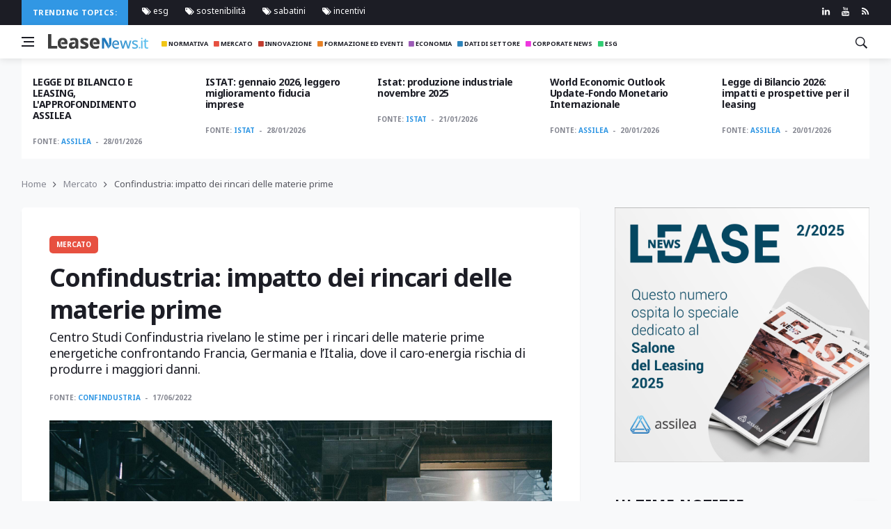

--- FILE ---
content_type: text/html; charset=UTF-8
request_url: https://leasenews.it/news/mercato/confindustria-impatto-dei-rincari-delle-materie-prime
body_size: 7971
content:
<!DOCTYPE html>
<!--layout news -->
<html lang="it">

<head>
    <title>Confindustria: impatto dei rincari delle materie prime</title>
    <meta charset="utf-8">
    <!--[if IE]><meta http-equiv='X-UA-Compatible' content='IE=edge,chrome=1'><![endif]-->
    <meta name="viewport" content="width=device-width, initial-scale=1, shrink-to-fit=no" />
    <meta name="description" content="Vieni a scoprire le stime per i rincari delle materie prime energetiche e il confronto riportato da Confindustria per Germania, Francia e Italia">

    <meta property="og:locale" content="it_IT">
	<meta property="og:type" content="article">
	<meta property="og:title" content="Leasenews | Confindustria: impatto dei rincari delle materie prime">
	<meta property="og:description" content="Centro Studi Confindustria rivelano le stime per i rincari delle materie prime energetiche confrontando Francia, Germania e l’Italia, dove il caro-energia rischia di produrre i maggiori danni.">
	<meta property="og:url" content="https://leasenews.it/news/mercato/confindustria-impatto-dei-rincari-delle-materie-prime">
	<meta property="og:site_name" content="Leasenews">
	<meta property="og:image" content="https://leasenews.it/storage/app/uploads/public/614/c43/36d/thumb_4275_1200_900_0_0_crop.jpg">
	<meta property="fb:app_id" content="1386703008162422">
	<meta name="twitter:card" content="summary">
	<meta name="twitter:description" content="Centro Studi Confindustria rivelano le stime per i rincari delle materie prime energetiche confrontando Francia, Germania e l’Italia, dove il caro-energia rischia di produrre i maggiori danni.">
	<meta name="twitter:title" content="Leasenews | Confindustria: impatto dei rincari delle materie prime">
	<meta name="twitter:site" content="@leasenews">
	<meta name="twitter:image" content="https://leasenews.it/storage/app/uploads/public/614/c43/36d/thumb_4275_1200_900_0_0_crop.jpg">
	<meta property="article:section" content="Mercato">

    
    <!-- icons -->
    <link rel="apple-touch-icon" sizes="57x57" href="/themes/leasenews/assets/img/icons/apple-icon-57x57.png">
    <link rel="apple-touch-icon" sizes="60x60" href="/themes/leasenews/assets/img/icons/apple-icon-60x60.png">
    <link rel="apple-touch-icon" sizes="72x72" href="/themes/leasenews/assets/img/icons/apple-icon-72x72.png">
    <link rel="apple-touch-icon" sizes="76x76" href="/themes/leasenews/assets/img/icons/apple-icon-76x76.png">
    <link rel="apple-touch-icon" sizes="114x114" href="/themes/leasenews/assets/img/icons/apple-icon-114x114.png">
    <link rel="apple-touch-icon" sizes="120x120" href="/themes/leasenews/assets/img/icons/apple-icon-120x120.png">
    <link rel="apple-touch-icon" sizes="144x144" href="/themes/leasenews/assets/img/icons/apple-icon-144x144.png">
    <link rel="apple-touch-icon" sizes="152x152" href="/themes/leasenews/assets/img/icons/apple-icon-152x152.png">
    <link rel="apple-touch-icon" sizes="180x180" href="/themes/leasenews/assets/img/icons/apple-icon-180x180.png">
    <link rel="icon" type="image/png" sizes="192x192" href="/themes/leasenews/assets/img/icons/android-icon-192x192.png">
    <link rel="icon" type="image/png" sizes="32x32" href="/themes/leasenews/assets/img/icons/favicon-32x32.png">
    <link rel="icon" type="image/png" sizes="96x96" href="/themes/leasenews/assets/img/icons/favicon-96x96.png">
    <link rel="icon" type="image/png" sizes="16x16" href="/themes/leasenews/assets/img/icons/favicon-16x16.png">
    <meta name="msapplication-TileColor" content="#2D95E3">
    <meta name="msapplication-TileImage" content="/themes/leasenews/assets/img/icons/ms-icon-144x144.png">
    <meta name="theme-color" content="#2D95E3">
    <link rel="amphtml" href="https://leasenews.it/news/mercato/confindustria-impatto-dei-rincari-delle-materie-prime/amp">
    <!-- Google Fonts -->

	<link href="https://fonts.googleapis.com/css?family=Noto+Sans:400,400i,700,700i&display=swap" rel="stylesheet">
    <!-- Css -->
    <link rel="stylesheet" href="https://maxcdn.bootstrapcdn.com/bootstrap/4.0.0/css/bootstrap.min.css" integrity="sha384-Gn5384xqQ1aoWXA+058RXPxPg6fy4IWvTNh0E263XmFcJlSAwiGgFAW/dAiS6JXm" crossorigin="anonymous">
    <link rel="stylesheet" href="/themes/leasenews/assets/css/font-icons.css" />
    <link rel="stylesheet" href="/themes/leasenews/assets/css/style.css" />
    <link rel="stylesheet" href="/themes/leasenews/assets/css/leasenews.css" />
	<link rel="stylesheet" href="https://cdn.jsdelivr.net/gh/fancyapps/fancybox@3.5.7/dist/jquery.fancybox.min.css" />
    <script id="Cookiebot" src="https://consent.cookiebot.com/uc.js" data-cbid="533c25b6-898c-466d-a5fa-8a2fae31e892" data-blockingmode="auto" type="text/javascript"></script>
    <script src="/themes/leasenews/assets/js/jquery.min.js"></script>
    <script src="/themes/leasenews/assets/js/lazysizes.min.js"></script>
    <!-- per single page -->
    <script src="https://maps.googleapis.com/maps/api/js?key=AIzaSyCkevv2MCM7SBK9OijZ_uut8DSfnuU8y0s"></script>
    <script type="application/ld+json">
{
  "@context": "https://schema.org",
  "@type": "NewsArticle",
  "mainEntityOfPage": {
    "@type": "WebPage",
    "@id": "https://leasenews.it/news/mercato/confindustria-impatto-dei-rincari-delle-materie-prime"
  },
  "headline": "Confindustria: impatto dei rincari delle materie prime",
  "image": "https://leasenews.it/storage/app/uploads/public/614/c43/36d/thumb_4275_1200_900_0_0_crop.jpg",  
  "articleSection": "Mercato", 
  "description": "Centro Studi Confindustria rivelano le stime per i rincari delle materie prime energetiche confrontando Francia, Germania e l’Italia, dove il caro-energia rischia di produrre i maggiori danni.",
  "author": {
    "@type": "Organization",
    "name": "Leasenews",
    "url": "https://leasenews.it"
  },  
  "publisher": {
    "@type": "Organization",
    "name": "leasenews",
    "logo": {
      "@type": "ImageObject",
      "url": "https://leasenews.it/themes/leasenews/assets/img/logo_leasenews_default@2x.png"
    }
  },
  "datePublished": " 17/06/2022"
}
</script>
</head>

<body class="bg-light style-default style-rounded">
    <!-- Preloader -->
    <div class="loader-mask">
        <div class="loader">
            <div></div>
        </div>
    </div>
    <!-- Bg Overlay -->
    <div class="content-overlay"></div>
    <!-- Sidenav -->
    <header class="sidenav" id="sidenav">

    <!-- close -->
    <div class="sidenav__close">
      <button class="sidenav__close-button" id="sidenav__close-button" aria-label="close sidenav">
        <i class="ui-close sidenav__close-icon"></i>
      </button>
    </div>
    
    <!-- Nav -->
    <nav class="sidenav__menu-container">
      <ul class="sidenav__menu" role="menubar">
        <li role="menuitem">
          <a href="/" class="sidenav__menu-url"><i class="fas fa-home"></i> Home</a>
          </li>
          
        <!-- Categories -->
                <li role="menuitem">
          <a href="/category/normativa" class="sidenav__menu-url"> <i class="fas fa-square" style="color:#f1c40f;"></i>
Normativa</a>
        </li>
                <li role="menuitem">
          <a href="/category/mercato" class="sidenav__menu-url"> <i class="fas fa-square" style="color:#e74c3c;"></i>
Mercato</a>
        </li>
                <li role="menuitem">
          <a href="/category/innovazione" class="sidenav__menu-url"> <i class="fas fa-square" style="color:#c0392b;"></i>
Innovazione</a>
        </li>
                <li role="menuitem">
          <a href="/category/formazione-ed-eventi" class="sidenav__menu-url"> <i class="fas fa-square" style="color:#e67e22;"></i>
Formazione ed Eventi</a>
        </li>
                <li role="menuitem">
          <a href="/category/economia" class="sidenav__menu-url"> <i class="fas fa-square" style="color:#9b59b6;"></i>
Economia</a>
        </li>
                <li role="menuitem">
          <a href="/category/dati-di-settore" class="sidenav__menu-url"> <i class="fas fa-square" style="color:#2980b9;"></i>
Dati di Settore</a>
        </li>
                <li role="menuitem">
          <a href="/category/corporate-news" class="sidenav__menu-url"> <i class="fas fa-square" style="color:#ee32dd;"></i>
Corporate News</a>
        </li>
                <li role="menuitem">
          <a href="/category/esg" class="sidenav__menu-url"> <i class="fas fa-square" style="color:#2ecc71;"></i>
ESG</a>
        </li>
                
         
        
        
      </ul>
    </nav>

    <div class="socials sidenav__socials">
    	 <a class="social social-linkedin" href="https://www.linkedin.com/company/associazione-italiana-leasing" target="_blank" aria-label="linkedin" rel="noopener">
        <i class="ui-linkedin"></i>
      </a> 
       <a class="social social-youtube" href="https://www.youtube.com/user/VideoAssilea" target="_blank" aria-label="youtube" rel="noopener">
        <i class="ui-youtube"></i>
      </a>
      <a class="social social-twitter" href="https://twitter.com/Assilea_IT" target="_blank" aria-label="twitter" rel="noopener">
        <i class="ui-twitter"></i>
      </a>

      <a class="social social-instagram" href="https://www.instagram.com/assilea_it/" target="_blank" aria-label="instagram" rel="noopener">
        <i class="ui-instagram"></i>
      </a>
      <a class="social social-facebook" href="https://www.facebook.com/AssileaIT" target="_blank" aria-label="facebook" rel="noopener">
        <i class="ui-facebook"></i>
      </a>
      
    </div>
  </header> <!-- end sidenav -->
   

    <!-- Top Bar -->
    <div class="top-bar d-none d-lg-block">
      <div class="container">
        <div class="row">

          <!-- Top menu -->
          <div class="col-lg-10">
          	<span class="trending-now__label">
          
        Trending topics:</span>
        <div class="newsticker"> 
          <ul class="top-menu">

               
				
				                <li >
                  <a href="/tag/esg">  <i class="ui-tags"></i> esg</a>
                
                </li>
				                <li >
                  <a href="/tag/sostenibilita">  <i class="ui-tags"></i> sostenibilità</a>
                
                </li>
				                <li >
                  <a href="/tag/sabatini">  <i class="ui-tags"></i> sabatini</a>
                
                </li>
				                <li >
                  <a href="/tag/incentivi">  <i class="ui-tags"></i> incentivi</a>
                
                </li>
				               

              </ul> 
         </div>
          </div>
          
          <!-- Socials -->
          <div class="col-lg-2">
            <div class="socials nav__socials socials--nobase socials--white justify-content-end"> 
              <a class="social social-linkedin" href="https://www.linkedin.com/company/associazione-italiana-leasing" target="_blank" aria-label="linkedin" rel="noopener">
                <i class="ui-linkedin"></i>
              </a>
              <a class="social social-youtube" href="https://www.youtube.com/user/VideoAssilea" target="_blank" aria-label="youtube" rel="noopener">
                <i class="ui-youtube"></i>
              </a>
              
              <a class="social social-rss" href="https://leasenews.it/rss" target="_blank" aria-label="rss" rel="noopener">
                <i class="ui-rss"></i>
              </a>
            </div>
          </div>

        </div>
      </div>
    </div> <!-- end top bar -->        

    <!-- Navigation -->
    <header class="nav">

      <div class="nav__holder nav--sticky">
        <div class="container relative">
          <div class="flex-parent">

            <!-- Side Menu Button -->
            <button class="nav-icon-toggle" id="nav-icon-toggle" aria-label="Open side menu">
              <span class="nav-icon-toggle__box">
                <span class="nav-icon-toggle__inner"></span>
              </span>
            </button> 

            <!-- Logo -->
            <a href="/" class="logo">
              <img class="logo__img" src="/themes/leasenews/assets/img/logo_leasenews_default.png" srcset="/themes/leasenews/assets/img/logo_leasenews_default.png 1x, /themes/leasenews/assets/img/logo_leasenews_default@2x.png 2x" alt="logo">
            </a>

            <!-- Nav-wrap -->
            <nav class="flex-child nav__wrap d-none d-lg-block">              
              <ul class="nav__menu">
              	

                
				
				                <li >
                  <a href="/category/normativa"><i class="fas fa-square" style="color:#f1c40f;"></i>  Normativa</a>
                
                </li>
				                <li >
                  <a href="/category/mercato"><i class="fas fa-square" style="color:#e74c3c;"></i>  Mercato</a>
                
                </li>
				                <li >
                  <a href="/category/innovazione"><i class="fas fa-square" style="color:#c0392b;"></i>  Innovazione</a>
                
                </li>
				                <li >
                  <a href="/category/formazione-ed-eventi"><i class="fas fa-square" style="color:#e67e22;"></i>  Formazione ed Eventi</a>
                
                </li>
				                <li >
                  <a href="/category/economia"><i class="fas fa-square" style="color:#9b59b6;"></i>  Economia</a>
                
                </li>
				                <li >
                  <a href="/category/dati-di-settore"><i class="fas fa-square" style="color:#2980b9;"></i>  Dati di Settore</a>
                
                </li>
				                <li >
                  <a href="/category/corporate-news"><i class="fas fa-square" style="color:#ee32dd;"></i>  Corporate News</a>
                
                </li>
				                <li >
                  <a href="/category/esg"><i class="fas fa-square" style="color:#2ecc71;"></i>  ESG</a>
                
                </li>
				               

              </ul> <!-- end menu -->
            </nav> <!-- end nav-wrap -->

            <!-- Nav Right -->
            <div class="nav__right">

              <!-- Search -->
              <div class="nav__right-item nav__search">
                <a href="#" class="nav__search-trigger" id="nav__search-trigger">
                  <i class="ui-search nav__search-trigger-icon"></i>
                </a>
                <div class="nav__search-box" id="nav__search-box">
                  <form data-request="onSearch" class="nav__search-form">
                    <input type="text" name="query" placeholder="Search an article" class="nav__search-input">
                    <button id="search_button" type="submit" class="search-button btn btn-lg btn-color btn-button">
                      <i class="ui-search nav__search-icon"></i>
                    </button>
                  </form>
                  <a href="/search">Ricerca avanzata</a>
                </div>                
              </div>             

            </div> <!-- end nav right -->            
        
          </div> <!-- end flex-parent -->
        </div> <!-- end container -->

      </div>
    </header> <!-- end navigation -->    <main class="main oh" id="main"> 
    <div class="container">
	<div id="owl-posts-3-items" class=" owl-carousel owl-theme carousel_single">
	 	 <article class="entry mb-0">
        <div class="m-3">
            <h2 class="entry__title">
                    <a href="/news/normativa/legge-di-bilancio-e-leasing-approfondimento-assilea">LEGGE DI BILANCIO E LEASING, L&#039;APPROFONDIMENTO ASSILEA</a>
                  </h2>
            <div class="entry__meta-holder">
                <ul class="entry__meta">
                    <li class="entry__meta-author mt-0"> 
                    	<span>Fonte:</span> 
						                        <a href="/society/assilea">Assilea</a>
                                            	

                    	</li>
                    <li class="entry__meta-date"> 28/01/2026 </li>
                </ul>
            </div>
        </div>
    </article>
    	 <article class="entry mb-0">
        <div class="m-3">
            <h2 class="entry__title">
                    <a href="/news/economia/istat-gennaio-2026-leggero-miglioramento-fiducia-imprese">ISTAT: gennaio 2026, leggero miglioramento fiducia imprese</a>
                  </h2>
            <div class="entry__meta-holder">
                <ul class="entry__meta">
                    <li class="entry__meta-author mt-0"> 
                    	<span>Fonte:</span> 
						                        <a href="/society/istat">ISTAT</a>
                                            	

                    	</li>
                    <li class="entry__meta-date"> 28/01/2026 </li>
                </ul>
            </div>
        </div>
    </article>
    	 <article class="entry mb-0">
        <div class="m-3">
            <h2 class="entry__title">
                    <a href="/news/dati-di-settore/istat-produzione-industriale-novembre-2025">Istat: produzione industriale novembre 2025</a>
                  </h2>
            <div class="entry__meta-holder">
                <ul class="entry__meta">
                    <li class="entry__meta-author mt-0"> 
                    	<span>Fonte:</span> 
						                        <a href="/society/istat">Istat</a>
                                            	

                    	</li>
                    <li class="entry__meta-date"> 21/01/2026 </li>
                </ul>
            </div>
        </div>
    </article>
    	 <article class="entry mb-0">
        <div class="m-3">
            <h2 class="entry__title">
                    <a href="/news/economia/world-economic-outlook-update-fondo-monetario-internazionale">World Economic Outlook Update-Fondo Monetario Internazionale</a>
                  </h2>
            <div class="entry__meta-holder">
                <ul class="entry__meta">
                    <li class="entry__meta-author mt-0"> 
                    	<span>Fonte:</span> 
						                        <a href="/society/assilea">Assilea</a>
                                            	

                    	</li>
                    <li class="entry__meta-date"> 20/01/2026 </li>
                </ul>
            </div>
        </div>
    </article>
    	 <article class="entry mb-0">
        <div class="m-3">
            <h2 class="entry__title">
                    <a href="/news/formazione-ed-eventi/legge-di-bilancio-2026-impatti-e-prospettive-per-il-leasing">Legge di Bilancio 2026: impatti e prospettive per il leasing</a>
                  </h2>
            <div class="entry__meta-holder">
                <ul class="entry__meta">
                    <li class="entry__meta-author mt-0"> 
                    	<span>Fonte:</span> 
						                        <a href="/society/assilea">Assilea</a>
                                            	

                    	</li>
                    <li class="entry__meta-date"> 20/01/2026 </li>
                </ul>
            </div>
        </div>
    </article>
    	 <article class="entry mb-0">
        <div class="m-3">
            <h2 class="entry__title">
                    <a href="/news/dati-di-settore/il-leasing-chiude-il-2025-in-positivo">Il leasing chiude il 2025 in positivo</a>
                  </h2>
            <div class="entry__meta-holder">
                <ul class="entry__meta">
                    <li class="entry__meta-author mt-0"> 
                    	<span>Fonte:</span> 
						                        <a href="/society/assilea">Assilea</a>
                                            	

                    	</li>
                    <li class="entry__meta-date"> 16/01/2026 </li>
                </ul>
            </div>
        </div>
    </article>
    	 <article class="entry mb-0">
        <div class="m-3">
            <h2 class="entry__title">
                    <a href="/news/dati-di-settore/produzione-auto-negativa-anche-a-novembre-2025">Produzione auto negativa anche a novembre 2025</a>
                  </h2>
            <div class="entry__meta-holder">
                <ul class="entry__meta">
                    <li class="entry__meta-author mt-0"> 
                    	<span>Fonte:</span> 
						                        <a href="/society/anfia">Anfia</a>
                                            	

                    	</li>
                    <li class="entry__meta-date"> 16/01/2026 </li>
                </ul>
            </div>
        </div>
    </article>
    	 <article class="entry mb-0">
        <div class="m-3">
            <h2 class="entry__title">
                    <a href="/news/mercato/banca-ditalia-indagine-su-inflazione-e-crescita-4-trim25">Banca d&#039;Italia Indagine su inflazione e crescita - 4° trim25</a>
                  </h2>
            <div class="entry__meta-holder">
                <ul class="entry__meta">
                    <li class="entry__meta-author mt-0"> 
                    	<span>Fonte:</span> 
						                        <a href="/society/assilea">Assilea</a>
                                            	

                    	</li>
                    <li class="entry__meta-date"> 15/01/2026 </li>
                </ul>
            </div>
        </div>
    </article>
    	 <article class="entry mb-0">
        <div class="m-3">
            <h2 class="entry__title">
                    <a href="/news/dati-di-settore/prenotazioni-nuova-sabatini-dicembre-2025">Prenotazioni Nuova Sabatini | Dicembre 2025</a>
                  </h2>
            <div class="entry__meta-holder">
                <ul class="entry__meta">
                    <li class="entry__meta-author mt-0"> 
                    	<span>Fonte:</span> 
						                        <a href="/society/assilea">Assilea</a>
                                            	

                    	</li>
                    <li class="entry__meta-date"> 15/01/2026 </li>
                </ul>
            </div>
        </div>
    </article>
    	 <article class="entry mb-0">
        <div class="m-3">
            <h2 class="entry__title">
                    <a href="/news/dati-di-settore/mercato-in-crescita-per-autocarri-e-veicoli-trainati">Mercato in crescita per autocarri e veicoli trainati</a>
                  </h2>
            <div class="entry__meta-holder">
                <ul class="entry__meta">
                    <li class="entry__meta-author mt-0"> 
                    	<span>Fonte:</span> 
						                        <a href="/society/anfia">Anfia</a>
                                            	

                    	</li>
                    <li class="entry__meta-date"> 15/01/2026 </li>
                </ul>
            </div>
        </div>
    </article>
    </div>      <ul class="breadcrumbs">
        <li class="breadcrumbs__item">
          <a href="/" class="breadcrumbs__url">Home</a>
        </li>
        <li class="breadcrumbs__item">
          <a href="/category/mercato" class="breadcrumbs__url">Mercato</a>
        </li>
        <li class="breadcrumbs__item breadcrumbs__item--current">
          Confindustria: impatto dei rincari delle materie prime
        </li>
      </ul>
    </div>

    <div class="main-container container" id="main-container">

      <!-- Content -->
      <div class="row">
            
        <!-- post content -->
        <div class="col-lg-8 blog__content mb-72">
        
          <div class="content-box single-post-mobile">           

            <!-- standard post -->
            <article class="entry mb-0">
              
              <div class="single-post__entry-header entry__header">
                <a href="/category/mercato" class="entry__meta-category entry__meta-category--label" style="background:#e74c3c;">Mercato</a>
                <h1 class="single-post__entry-title">
                  Confindustria: impatto dei rincari delle materie prime
                </h1>
                <h2 class="abstract">
                	Centro Studi Confindustria rivelano le stime per i rincari delle materie prime energetiche confrontando Francia, Germania e l’Italia, dove il caro-energia rischia di produrre i maggiori danni.
                </h2>
                

                <div class="entry__meta-holder">
                  <ul class="entry__meta">
                    <li class="entry__meta-author">
                      <span>Fonte:</span>
                      	                  <a href="/society/confindustria">Confindustria</a>
	                                      </li>
                    <li class="entry__meta-date">
                      17/06/2022
                    </li>
                  </ul>

            
                </div>
              </div> <!-- end entry header -->

              
              			  <div class="entry__img-holder">
                <img src="https://leasenews.it/storage/app/uploads/public/614/c43/36d/614c4336d6451016500619.jpg" alt="Confindustria: impatto dei rincari delle materie prime" class="entry__img">
              </div>
                            <div class="entry__article-wrap">

                <!-- Share -->
                <div class="entry__share">
                  <div class="sticky-col">
                    <div class="socials socials--rounded socials--large">
                      <a class="social social-facebook" href="https://www.facebook.com/sharer/sharer.php?u=https://leasenews.it/news/mercato/confindustria-impatto-dei-rincari-delle-materie-prime" title="facebook" target="_blank"   rel="noopener" aria-label="facebook">
                        <i class="ui-facebook"></i>
                      </a>
                      <a class="social social-twitter" href="https://twitter.com/share?url=https://leasenews.it/news/mercato/confindustria-impatto-dei-rincari-delle-materie-prime" title="twitter" target="_blank"   rel="noopener" aria-label="twitter">
                        <i class="ui-twitter"></i>
                      </a>
                      
                      <a class="social social-linkedin" href="https://www.linkedin.com/shareArticle?mini=true&amp;url=https://leasenews.it/news/mercato/confindustria-impatto-dei-rincari-delle-materie-prime" title="linkedin" target="_blank"   rel="noopener" aria-label="linkedin">
                        <i class="ui-linkedin"></i>
                      </a>
                       <a class="social social-watsapp" href="whatsapp://send?text=https://leasenews.it/news/mercato/confindustria-impatto-dei-rincari-delle-materie-prime" data-action="share/whatsapp/share" title="watsapp" target="_blank"   rel="noopener" aria-label="watsapp">
                        <i class="fab fa-whatsapp"></i>
                      </a>
                      <a class="social social-pdf"  href="/api/pdf/7467" title="print pdf" target="_blank" aria-label="print pdf">
                        <i class="fas fa-print"></i>
                      </a>
                    </div>
                  </div>                  
                </div> <!-- share -->

                <div class="entry__article" id="content">
                
                
      
	                  <p>A politiche invariate, l’incidenza dei costi energetici sul totale dei costi di produzione per l’economia italiana si stima possa raggiungere l’8,8% nel 2022, più del doppio del corrispondente dato francese (3,9%) e quasi un terzo in più di quello tedesco (6,8%).</p>
<p>Al 2022 si stima che l’incidenza dei costi energetici potrebbe raggiungere l’8,0% dei costi di produzione per l’industria italiana (dal 4,0% nel periodo pre-crisi), a fronte del 7,2% per l’industria tedesca (dal 4,0%) e del 4,8% di quella francese (dal 3,9%).</p>
<p>L’impatto per l’Italia si traduce in una crescita della bolletta energetica stimata tra i 5,7 e i 6,8 miliardi su base mensile; per il solo settore manifatturiero, l’aumento è stimato in circa 2,3 - 2,6 miliardi al mese.</p>
<p><a href="https://www.confindustria.it/home/centro-studi/temi-di-ricerca/tendenze-delle-imprese-e-dei-sistemi-industriali/tutti/dettaglio/impatto-prezzi-energia-sui-costi-di-produzione-settori-a-confronto-italia-francia-germania">Per maggiori informazioni </a></p>
	            
	            
	                  
	            		            
		               
			            		            		            
	            	            
                  <div class="entry__tags">
                    <i class="ui-tags"></i>
                    <span class="entry__tags-label">Tags:</span>
                                        <a href="/tag/confindustria" rel="tag">confindustria</a>
                                        <a href="/tag/guerra-russia-ucraina" rel="tag">guerra russia ucraina</a>
                                        <a href="/tag/materie-prime" rel="tag">materie prime</a>
                                      </div> <!-- end tags -->
                   

                </div> <!-- end entry article -->
               
              </div> <!-- end entry article wrap -->
              
              
              	
					
		     <div class="container">
		  		<div class="row">        
		 		
		 						
				</div>
			</div>
			

            <div class="newsletter-wide" style="background:#e74c3c;">
                <div class="widget widget_mc4wp_form_widget">
                  <div class="newsletter-wide__container">
                    <div class="newsletter-wide__text-holder">
                      <p class="category_single_article"  style="color:#ffffff;">
                        
                        <a style="color:#ffffff;" href="/category/mercato">Leggi le altre notizie Mercato</a>
                      </p>
                    </div>
                  
                  </div>         
                </div>
              </div>

            </article> 

           

          </div> <!-- end content box -->
          
        </div> <!-- end post content -->
        
             <aside class="col-lg-4 sidebar sidebar--right">
		
			<div class="text-center pb-48">
        <a href="/rivista-lease" >
         <img class="iimg-fluid" src="https://leasenews.it/storage/app/uploads/public/692/f02/cf6/692f02cf654a8606032934.jpg" alt="Rivista Lease">
        </a>
      </div>				  			      		       <!-- Widget Categories -->
		      	 <aside class="">
	<div class="title-wrap ">
          <h3 class="section-title">Ultime Notizie<br>Mercato</h3>
        </div>
    <ul class="post-list-small post-list-small--dividers post-list-small--arrows fixed-height-scroll mb-24">
                <li class="post-list-small__item">
            <article class="post-list-small__entry">
                <div class="post-list-small__body">
                    <h3 class="post-list-small__entry-title">
                          <a href="/news/mercato/banca-ditalia-indagine-su-inflazione-e-crescita-4-trim25">Banca d&#039;Italia Indagine su inflazione e crescita - 4° trim25</a>
                        </h3> </div>
            </article>
        </li>
                <li class="post-list-small__item">
            <article class="post-list-small__entry">
                <div class="post-list-small__body">
                    <h3 class="post-list-small__entry-title">
                          <a href="/news/mercato/analisi-del-mercato-immobiliare-italiano-i-sem-2025">Analisi del Mercato Immobiliare Italiano - I° sem 2025</a>
                        </h3> </div>
            </article>
        </li>
                <li class="post-list-small__item">
            <article class="post-list-small__entry">
                <div class="post-list-small__body">
                    <h3 class="post-list-small__entry-title">
                          <a href="/news/mercato/anfia-focus-struttura-mercato-auto-italia-a-dicembre-2025">ANFIA-Focus Struttura mercato auto Italia a DICEMBRE 2025</a>
                        </h3> </div>
            </article>
        </li>
                <li class="post-list-small__item">
            <article class="post-list-small__entry">
                <div class="post-list-small__body">
                    <h3 class="post-list-small__entry-title">
                          <a href="/news/mercato/leconomia-italiana-in-breve-di-banca-ditalia">L&#039;economia italiana in breve di Banca d&#039;Italia</a>
                        </h3> </div>
            </article>
        </li>
                <li class="post-list-small__item">
            <article class="post-list-small__entry">
                <div class="post-list-small__body">
                    <h3 class="post-list-small__entry-title">
                          <a href="/news/mercato/istat-i-dati-del-commercio-al-dettaglio-a-novembre-2025">Istat: i dati del commercio al dettaglio a novembre 2025</a>
                        </h3> </div>
            </article>
        </li>
                <li class="post-list-small__item">
            <article class="post-list-small__entry">
                <div class="post-list-small__body">
                    <h3 class="post-list-small__entry-title">
                          <a href="/news/mercato/produzione-industriale-settembre-2025-i-dati-istat">Produzione industriale settembre 2025. I dati Istat.</a>
                        </h3> </div>
            </article>
        </li>
                <li class="post-list-small__item">
            <article class="post-list-small__entry">
                <div class="post-list-small__body">
                    <h3 class="post-list-small__entry-title">
                          <a href="/news/mercato/anfia-auto-ue-in-lieve-ripresa-ma-serve-una-svolta-green">Anfia: Auto UE in lieve ripresa, ma serve una svolta green</a>
                        </h3> </div>
            </article>
        </li>
                <li class="post-list-small__item">
            <article class="post-list-small__entry">
                <div class="post-list-small__body">
                    <h3 class="post-list-small__entry-title">
                          <a href="/news/mercato/istat-nota-sullandamento-delleconomia-a-luglio-agosto-25">Istat: nota sull&#039;andamento dell&#039;economia a luglio-agosto 25</a>
                        </h3> </div>
            </article>
        </li>
                <li class="post-list-small__item">
            <article class="post-list-small__entry">
                <div class="post-list-small__body">
                    <h3 class="post-list-small__entry-title">
                          <a href="/news/mercato/istat-il-pil-frena-nel-secondo-trimestre-01">Istat, il Pil frena, nel secondo trimestre -0,1%</a>
                        </h3> </div>
            </article>
        </li>
                <li class="post-list-small__item">
            <article class="post-list-small__entry">
                <div class="post-list-small__body">
                    <h3 class="post-list-small__entry-title">
                          <a href="/news/mercato/bei-e-banca-ifis-per-le-farmacie-italiane">BEI e Banca Ifis per le farmacie italiane</a>
                        </h3> </div>
            </article>
        </li>
                
    </ul>
    </ul>
    </aside>		          <aside class="widget widget_categories">
		            <h4 class="widget-title">Categorie</h4>
		            <ul>
		            		             
		              <li><a href="/category/normativa">Normativa <span class="categories-count" >2012</span></a></li>
		             
		            		             
		              <li><a href="/category/mercato">Mercato <span class="categories-count" >801</span></a></li>
		             
		            		             
		              <li><a href="/category/innovazione">Innovazione <span class="categories-count" >405</span></a></li>
		             
		            		             
		              <li><a href="/category/formazione-ed-eventi">Formazione ed Eventi <span class="categories-count" >376</span></a></li>
		             
		            		             
		              <li><a href="/category/economia">Economia <span class="categories-count" >2914</span></a></li>
		             
		            		             
		              <li><a href="/category/dati-di-settore">Dati di Settore <span class="categories-count" >2065</span></a></li>
		             
		            		             
		              <li><a href="/category/corporate-news">Corporate News <span class="categories-count" >940</span></a></li>
		             
		            		             
		              <li><a href="/category/esg">ESG <span class="categories-count" >163</span></a></li>
		             
		            		            </ul>
		          </aside> <!-- end widget categories -->
		          
					
		
		          <!-- Widget banner-->
		          <aside class="">
			          		          </aside> <!-- end widget banner -->
		
		         
		         
		
		</aside> <!-- end sidebar -->

      
      </div> <!-- end content -->
    </div>
    
        <script>
    $('.downloader').click(function(){
    	var attach_id = $(this).attr('data-id');
    	console.log(attach_id);
    	$.request('onUpdateDownloads', {data: {id: attach_id}});
    });
    </script>
        
        
     
    </main>
    <!-- Footer -->
    <footer class="footer footer--1">
      <div class="container">
        <div class="footer__widgets footer__widgets--short top-divider">
          <div class="row justify-content-center align-items-center">
          	<div>
          	<p class=""><a href="/contatti">Contatti</a></li> | <a href="/termini-e-condizioni">Termini e Condizioni</a></li> | <a href="/privacy">Informativa Privacy</a> | <a href="/cookie">Cookie Policy</a></p>  
        
            </div>
            </div>
            <div class="row">
            <div class="col-lg-6">
            <div>
            <a href="https://www.assilea.it/" >
              <img  src="/themes/leasenews/assets/img/logo_assilea.png"  alt="logo assilea">
            </a>
                        </div>
                        
                       
                        <div>

              <p class="copyright">
              
               Copyright © 2026 Leasenews All Rights Reserved | 
	<a href="https://digitalstones.it/" target="_blank" rel="noopener"> Made with <i class="fa fa-heart"></i> by Digitalstones</a>
              </p>  
               </div>
            </div>

            <div class="col-lg-6">
              <div class="socials socials--large socials--rounded justify-content-lg-end">
              	<a href="https://www.linkedin.com/company/associazione-italiana-leasing" class="social social-linkedin" target="_blank" aria-label="linkedin" rel="noopener"><i class="ui-linkedin"></i></a>

                <a href="https://www.youtube.com/user/VideoAssile" class="social social-youtube" target="_blank" aria-label="youtube" rel="noopener"><i class="ui-youtube"></i></a>

              
                <a href="https://leasenews.it/rss" class="social social-rss" target="_blank" aria-label="rss" rel="noopener"><i class="ui-rss"></i></a>
              </div>
            </div>

          </div>
        </div>    
      </div> <!-- end container -->
    </footer>    <div id="back-to-top"> <a href="#top" aria-label="Go to top"><i class="ui-arrow-up"></i></a> </div>
    
    <!-- jQuery Scripts -->
    <script src="/themes/leasenews/assets/js/bootstrap.min.js"></script>
    <script src="/themes/leasenews/assets/js/easing.min.js"></script>
    <script src="/themes/leasenews/assets/js/owl-carousel.min.js"></script>
    <script src="/themes/leasenews/assets/js/flickity.pkgd.min.js"></script>
    <script src="/themes/leasenews/assets/js/twitterFetcher_min.js"></script>
    <script src="/themes/leasenews/assets/js/modernizr.min.js"></script>
    <script src="/themes/leasenews/assets/js/jquery.sticky-kit.min.js"></script>
    <script src="/themes/leasenews/assets/js/scripts.js"></script>
    <script src="https://kit.fontawesome.com/e457dda35a.js" crossorigin="anonymous"></script>
	<script src="https://cdn.jsdelivr.net/gh/fancyapps/fancybox@3.5.7/dist/jquery.fancybox.min.js"></script>
	<!-- Matomo -->
	<script>
  var _paq = window._paq = window._paq || [];
  /* tracker methods like "setCustomDimension" should be called before "trackPageView" */
  _paq.push(['trackPageView']);
  _paq.push(['enableLinkTracking']);
  (function() {
    var u="https://assilea.matomo.cloud/";
    _paq.push(['setTrackerUrl', u+'matomo.php']);
    _paq.push(['setSiteId', '2']);
    var d=document, g=d.createElement('script'), s=d.getElementsByTagName('script')[0];
    g.async=true; g.src='//cdn.matomo.cloud/assilea.matomo.cloud/matomo.js'; s.parentNode.insertBefore(g,s);
  })();
</script>
	<!-- End Matomo Code -->
</body>

</html> <script src="https://leasenews.it/modules/system/assets/js/framework.combined-min.js?v=1.2.6"></script>
<link rel="stylesheet" property="stylesheet" href="https://leasenews.it/modules/system/assets/css/framework.extras-min.css?v=1.2.6">


--- FILE ---
content_type: application/x-javascript; charset=utf-8
request_url: https://consent.cookiebot.com/533c25b6-898c-466d-a5fa-8a2fae31e892/cc.js?renew=false&referer=leasenews.it&dnt=false&init=false
body_size: 206
content:
if(console){var cookiedomainwarning='Error: The domain LEASENEWS.IT is not authorized to show the cookie banner for domain group ID 533c25b6-898c-466d-a5fa-8a2fae31e892. Please add it to the domain group in the Cookiebot Manager to authorize the domain.';if(typeof console.warn === 'function'){console.warn(cookiedomainwarning)}else{console.log(cookiedomainwarning)}};

--- FILE ---
content_type: text/javascript
request_url: https://leasenews.it/themes/leasenews/assets/js/modernizr.min.js
body_size: 2345
content:
/*! modernizr 3.4.0 (Custom Build) | MIT *
 * https://modernizr.com/download/?-matchmedia-mediaqueries-setclasses !*/
!function(e,n,t){function r(e,n){return typeof e===n}function o(){var e,n,t,o,i,s,a;for(var l in C)if(C.hasOwnProperty(l)){if(e=[],n=C[l],n.name&&(e.push(n.name.toLowerCase()),n.options&&n.options.aliases&&n.options.aliases.length))for(t=0;t<n.options.aliases.length;t++)e.push(n.options.aliases[t].toLowerCase());for(o=r(n.fn,"function")?n.fn():n.fn,i=0;i<e.length;i++)s=e[i],a=s.split("."),1===a.length?Modernizr[a[0]]=o:(!Modernizr[a[0]]||Modernizr[a[0]]instanceof Boolean||(Modernizr[a[0]]=new Boolean(Modernizr[a[0]])),Modernizr[a[0]][a[1]]=o),g.push((o?"":"no-")+a.join("-"))}}function i(e){var n=_.className,t=Modernizr._config.classPrefix||"";if(w&&(n=n.baseVal),Modernizr._config.enableJSClass){var r=new RegExp("(^|\\s)"+t+"no-js(\\s|$)");n=n.replace(r,"$1"+t+"js$2")}Modernizr._config.enableClasses&&(n+=" "+t+e.join(" "+t),w?_.className.baseVal=n:_.className=n)}function s(e){return e.replace(/([a-z])-([a-z])/g,function(e,n,t){return n+t.toUpperCase()}).replace(/^-/,"")}function a(){return"function"!=typeof n.createElement?n.createElement(arguments[0]):w?n.createElementNS.call(n,"http://www.w3.org/2000/svg",arguments[0]):n.createElement.apply(n,arguments)}function l(){var e=n.body;return e||(e=a(w?"svg":"body"),e.fake=!0),e}function u(e,t,r,o){var i,s,u,f,d="modernizr",c=a("div"),p=l();if(parseInt(r,10))for(;r--;)u=a("div"),u.id=o?o[r]:d+(r+1),c.appendChild(u);return i=a("style"),i.type="text/css",i.id="s"+d,(p.fake?p:c).appendChild(i),p.appendChild(c),i.styleSheet?i.styleSheet.cssText=e:i.appendChild(n.createTextNode(e)),c.id=d,p.fake&&(p.style.background="",p.style.overflow="hidden",f=_.style.overflow,_.style.overflow="hidden",_.appendChild(p)),s=t(c,e),p.fake?(p.parentNode.removeChild(p),_.style.overflow=f,_.offsetHeight):c.parentNode.removeChild(c),!!s}function f(e,n){return!!~(""+e).indexOf(n)}function d(e,n){return function(){return e.apply(n,arguments)}}function c(e,n,t){var o;for(var i in e)if(e[i]in n)return t===!1?e[i]:(o=n[e[i]],r(o,"function")?d(o,t||n):o);return!1}function p(e){return e.replace(/([A-Z])/g,function(e,n){return"-"+n.toLowerCase()}).replace(/^ms-/,"-ms-")}function m(n,t,r){var o;if("getComputedStyle"in e){o=getComputedStyle.call(e,n,t);var i=e.console;if(null!==o)r&&(o=o.getPropertyValue(r));else if(i){var s=i.error?"error":"log";i[s].call(i,"getComputedStyle returning null, its possible modernizr test results are inaccurate")}}else o=!t&&n.currentStyle&&n.currentStyle[r];return o}function v(n,r){var o=n.length;if("CSS"in e&&"supports"in e.CSS){for(;o--;)if(e.CSS.supports(p(n[o]),r))return!0;return!1}if("CSSSupportsRule"in e){for(var i=[];o--;)i.push("("+p(n[o])+":"+r+")");return i=i.join(" or "),u("@supports ("+i+") { #modernizr { position: absolute; } }",function(e){return"absolute"==m(e,null,"position")})}return t}function y(e,n,o,i){function l(){d&&(delete T.style,delete T.modElem)}if(i=r(i,"undefined")?!1:i,!r(o,"undefined")){var u=v(e,o);if(!r(u,"undefined"))return u}for(var d,c,p,m,y,h=["modernizr","tspan","samp"];!T.style&&h.length;)d=!0,T.modElem=a(h.shift()),T.style=T.modElem.style;for(p=e.length,c=0;p>c;c++)if(m=e[c],y=T.style[m],f(m,"-")&&(m=s(m)),T.style[m]!==t){if(i||r(o,"undefined"))return l(),"pfx"==n?m:!0;try{T.style[m]=o}catch(g){}if(T.style[m]!=y)return l(),"pfx"==n?m:!0}return l(),!1}function h(e,n,t,o,i){var s=e.charAt(0).toUpperCase()+e.slice(1),a=(e+" "+z.join(s+" ")+s).split(" ");return r(n,"string")||r(n,"undefined")?y(a,n,o,i):(a=(e+" "+P.join(s+" ")+s).split(" "),c(a,n,t))}var g=[],C=[],S={_version:"3.4.0",_config:{classPrefix:"",enableClasses:!0,enableJSClass:!0,usePrefixes:!0},_q:[],on:function(e,n){var t=this;setTimeout(function(){n(t[e])},0)},addTest:function(e,n,t){C.push({name:e,fn:n,options:t})},addAsyncTest:function(e){C.push({name:null,fn:e})}},Modernizr=function(){};Modernizr.prototype=S,Modernizr=new Modernizr;var _=n.documentElement,w="svg"===_.nodeName.toLowerCase(),x=function(){var n=e.matchMedia||e.msMatchMedia;return n?function(e){var t=n(e);return t&&t.matches||!1}:function(n){var t=!1;return u("@media "+n+" { #modernizr { position: absolute; } }",function(n){t="absolute"==(e.getComputedStyle?e.getComputedStyle(n,null):n.currentStyle).position}),t}}();S.mq=x,Modernizr.addTest("mediaqueries",x("only all"));var b="Moz O ms Webkit",z=S._config.usePrefixes?b.split(" "):[];S._cssomPrefixes=z;var E=function(n){var r,o=prefixes.length,i=e.CSSRule;if("undefined"==typeof i)return t;if(!n)return!1;if(n=n.replace(/^@/,""),r=n.replace(/-/g,"_").toUpperCase()+"_RULE",r in i)return"@"+n;for(var s=0;o>s;s++){var a=prefixes[s],l=a.toUpperCase()+"_"+r;if(l in i)return"@-"+a.toLowerCase()+"-"+n}return!1};S.atRule=E;var P=S._config.usePrefixes?b.toLowerCase().split(" "):[];S._domPrefixes=P;var N={elem:a("modernizr")};Modernizr._q.push(function(){delete N.elem});var T={style:N.elem.style};Modernizr._q.unshift(function(){delete T.style}),S.testAllProps=h;var j=S.prefixed=function(e,n,t){return 0===e.indexOf("@")?E(e):(-1!=e.indexOf("-")&&(e=s(e)),n?h(e,n,t):h(e,"pfx"))};Modernizr.addTest("matchmedia",!!j("matchMedia",e)),o(),i(g),delete S.addTest,delete S.addAsyncTest;for(var q=0;q<Modernizr._q.length;q++)Modernizr._q[q]();e.Modernizr=Modernizr}(window,document);